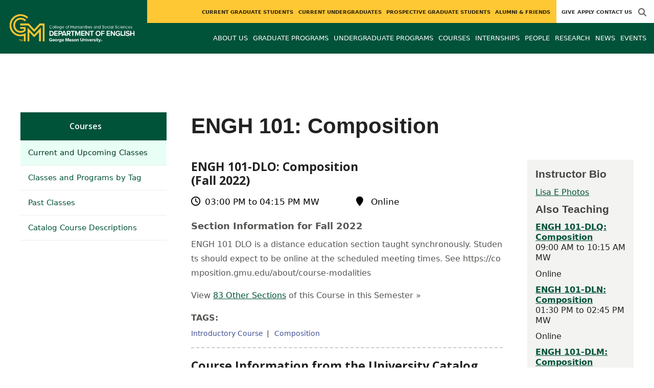

--- FILE ---
content_type: text/html; charset=utf-8
request_url: https://english.gmu.edu/courses/engh101/course_sections/76080
body_size: 9568
content:
<!DOCTYPE HTML>
<html lang="en">
<head>

  <!--[if lt IE 10]>
  <script src="/assets/html5shiv-printshiv-1d0fe84e9c400d25226fbb100dfc491729804bad9d227815791397a772a6ccdc.js" asynch="true"></script>
  <![endif]-->
  <meta charset="utf-8" />
  <meta http-equiv="X-UA-Compatible" content="IE=edge">
  <!-- <meta http-equiv="X-UA-Compatible" content="IE=edge,chrome=1"> -->
  <meta name="viewport" content="width=device-width,initial-scale=1" />
  


  <link rel="apple-touch-icon" sizes="180x180" href="/apple-touch-icon.png">
  <link rel="icon" type="image/png" sizes="32x32" href="/favicon-32x32.png">
  <link rel="icon" type="image/png" sizes="16x16" href="/favicon-16x16.png">
  <meta name="msapplication-TileColor" content="#da532c">
  <meta name="theme-color" content="#ffffff">


  <!-- *** WEB FONTS *** -->
  <!--[if IE]>
  <link rel='preload' href='https://fonts.googleapis.com/css?family=Istok+Web' rel='stylesheet' as='font'>
  <link rel='preload' href='https://fonts.googleapis.com/css?family=Istok+Web:400italic' rel='stylesheet' as='font'>
  <link rel='preload' href='https://fonts.googleapis.com/css?family=Istok+Web:700' rel='stylesheet' as='font'>
  <link rel='preload' href='https://fonts.googleapis.com/css?family=Istok+Web:700italic' rel='stylesheet' as='font'>
  <![endif]-->

  <link rel="stylesheet" href="/assets/mason2024/application-5f815ddbcc0716290499bb761fe6f7fe8efa809306339fb85d5695ce74b0b19d.css" media="all" />
  <script type="importmap" data-turbo-track="reload">{
  "imports": {
    "application": "/assets/application-4b34addc893d2010defe97321368b6659ffb56145f2829c2b2c4cb0f5eaca21b.js",
    "@hotwired/turbo-rails": "/assets/turbo.min-41b4e28a9fe07bbbf2274d0ba9af26a87ff21f4fdb54a7978df9a6320decb39a.js",
    "@hotwired/stimulus": "/assets/stimulus.min-db071f6abc13bd6dcc6bb5e9ef6cb5b8ac23c9428c059f7e8d602325937dde40.js",
    "@hotwired/stimulus-loading": "/assets/stimulus-loading-9baa52ea3b2eb0f7e14ff9ae46eab356ff4331366fa1dbfe77cc1993bffd48e6.js",
    "bootstrap": "/assets/bootstrap.min-4a21b50fd84e03268f98bedab3c4e191c11e768f52d5eef40e5f824a6564bb19.js",
    "@popperjs/core": "/assets/popper-ad8a553b382f4f6b0a772106f9f399ebcf6cab360d1d8349ee26deeb79b88345.js",
    "admin_application": "/assets/admin_application-aef29384a4a8382c45f792034305dfea7e80546eb0e250a4390bd634185e7b90.js",
    "front_application": "/assets/front_application-0a3ee4b5236c03ebcc2385e290e93e87e17fd1cf486bcb6677b07b9297365fd4.js",
    "clipboard": "/assets/clipboard-12b5490ae96a15145495b9f677e20b8ad098476b49ac1a63582266879a0156e7.js",
    "controllers/application": "/assets/controllers/application-48e8b4d3dfcce7f7f8225f64dfd4717ff1874643325602d9eed09ad17b95cb76.js",
    "controllers/hello_controller": "/assets/controllers/hello_controller-5e545fa92cdc41ea2e6870cfbea018726fae4680ea0a8820832957dbdd46d65f.js",
    "controllers": "/assets/controllers/index-d3bed66b3a37b8fb69ca3314e202b85db13e3b837c8fb5657366f5aadec7c851.js",
    "controllers/search_form_controller": "/assets/controllers/search_form_controller-c1693f6957fe2a29d80628f0d4922eaa4a3043fda6921dc07ca2c1cbd8f0c87a.js",
    "controllers/submit_form_controller": "/assets/controllers/submit_form_controller-c7019c38316d3552c4c3f945bc52decc0b23d701d273cc673dc0c7b7945fe64d.js",
    "controllers/tinymce_controller": "/assets/controllers/tinymce_controller-aaad6dd41a32ba286cfeceb59ca8633f55f4cf7e72d3b43716c80405b33de93b.js"
  }
}</script>
<link rel="modulepreload" href="/assets/application-4b34addc893d2010defe97321368b6659ffb56145f2829c2b2c4cb0f5eaca21b.js">
<link rel="modulepreload" href="/assets/turbo.min-41b4e28a9fe07bbbf2274d0ba9af26a87ff21f4fdb54a7978df9a6320decb39a.js">
<link rel="modulepreload" href="/assets/stimulus.min-db071f6abc13bd6dcc6bb5e9ef6cb5b8ac23c9428c059f7e8d602325937dde40.js">
<link rel="modulepreload" href="/assets/stimulus-loading-9baa52ea3b2eb0f7e14ff9ae46eab356ff4331366fa1dbfe77cc1993bffd48e6.js">
<link rel="modulepreload" href="/assets/bootstrap.min-4a21b50fd84e03268f98bedab3c4e191c11e768f52d5eef40e5f824a6564bb19.js">
<link rel="modulepreload" href="/assets/popper-ad8a553b382f4f6b0a772106f9f399ebcf6cab360d1d8349ee26deeb79b88345.js">
<script src="/assets/es-module-shims.min-f39ec8b2348eca992283040893961fcedcce46c585c1c0071b7ee0f32dd56922.js" async="async" data-turbo-track="reload"></script>
<script type="module">import "application"</script>
  <script type="module">import "front_application"</script>

  <link rel="stylesheet" href="https://cdnjs.cloudflare.com/ajax/libs/OwlCarousel2/2.3.4/assets/owl.carousel.css" integrity="sha512-UTNP5BXLIptsaj5WdKFrkFov94lDx+eBvbKyoe1YAfjeRPC+gT5kyZ10kOHCfNZqEui1sxmqvodNUx3KbuYI/A==" crossorigin="anonymous" referrerpolicy="no-referrer" />

  <script defer src="https://cdnjs.cloudflare.com/ajax/libs/OwlCarousel2/2.3.4/owl.carousel.min.js" integrity="sha512-bPs7Ae6pVvhOSiIcyUClR7/q2OAsRiovw4vAkX+zJbw3ShAeeqezq50RIIcIURq7Oa20rW2n2q+fyXBNcU9lrw==" crossorigin="anonymous" referrerpolicy="no-referrer"></script>

    <!--Make sure this links to analytics-->
        <!-- Google Tag Manager GA4 -->
        <script>(function(w,d,s,l,i){w[l]=w[l]||[];w[l].push({'gtm.start':
                  new Date().getTime(),event:'gtm.js'});var f=d.getElementsByTagName(s)[0],
          j=d.createElement(s),dl=l!='dataLayer'?'&l='+l:'';j.async=true;j.src=
          'https://www.googletagmanager.com/gtm.js?id='+i+dl;f.parentNode.insertBefore(j,f);
        })(window,document,'script','dataLayer','GTM-NH7S278');</script>
        <!-- End Google Tag Manager -->

  <title>English | ENGH 101: Composition</title>
  <meta name="description" content="ENGH 101 - DLO: Composition (Fall 2022)" />  <link href="http://english.gmu.edu/courses/engh101/course_sections/76080" rel="canonical" />
  <link rel="alternate" type="application/atom+xml" title="ATOM" href="/feed" />
  <meta property="fb:app_id" content="308196929201214" />
<meta property="fb:admins" content="545039898" />

<meta property="og:site_name" content="English" />
<meta property="og:url" content="https://english.gmu.edu/courses/engh101/course_sections/76080" />
<meta property="og:type" content="article" />

<meta property="og:image" content="https://chss.gmu.edu/assets/plaza-statue-512x512-7ea5e31007262e764dec0cb5e6d9a1f04a165ad05aed2b33bd7db4e8ecacd807.png" />
<meta property="og:description" content="ENGH 101 - DLO: Composition (Fall 2022)" />


  <meta name="apple-mobile-web-app-capable" content="yes">
</head>

<body id="english">
        <!-- Google Tag Manager GA4 (noscript) -->
      <noscript><iframe src="https://www.googletagmanager.com/ns.html?id=GTM-NH7S278"
                        height="0" width="0" style="display:none;visibility:hidden"></iframe></noscript>
      <!-- End Google Tag Manager (noscript) -->

  <div id="cookies-eu-banner" style="display: none;">
  <div id="cookies-eu-text">We use cookies and similar technologies to improve your website experience and help us understand how you use our website. By continuing to use this website, you consent to the usage of cookies. Learn more about our <a href="https://www.gmu.edu/about-mason/internet-privacy" target="_blank" title="George Mason University Privacy Statement" class="cookies-eu-link">Privacy Statement</a> and <a href="https://www.gmu.edu/cookie-policy" target="_blank" title="George Mason University Cookie Policy" class="cookies-eu-link">Cookie Policy</a>.</div>
  <div id="cookies-eu-link-group">
    <button id="cookies-eu-accept">Agree</button>
    <button id="cookies-eu-reject">Decline Non-Essential Cookies</button>
  </div>
</div>
  

<header id="header-section">
  <nav class="home-nav">
    <div class="container-fluid">

      <div class="row style-group3">
        <div class="col-md-12 absu-nav-cont">
             <a class="navbar-brand" href="/" aria-label="Visit English homepage">
               <span class="logo-back">
                 <img alt="English Logo" class="brandlogo" src="/assets/logos/english-tagline-fc6ed0bb50df17a73522575af68943cc540c786032dc340d4dfc450c33404567.png" />
               </span>
             </a>
          <div id="myNav2" class="overlay2">
            <a class="closebtn2" onclick="closeNav2()" aria-label="close search">&times;</a>
            <div class="overlay-content2">
              <form method="get" action="/searches" role="search">
                <input class="mainsearch" type="text" placeholder="Search" name="searchFor" title="Enter search terms">
              </form>
            </div>
          </div>








        <style>
            @media (min-width: 1200px) and (max-width: 1400px) {
                .style-group3 .absu-nav-cont .navbar-brand .logo-back {
                    width: 18em;
                }
                .style-group3 .absu-nav-cont .navbar-brand .logo-back img {
                    width: 266px;
                    margin-left: 0.5em;
                    top: 17px;
                }
            }
        </style>




        <div class="mobile-comp-container">
          <span class="hbuttonout2" onclick="openNav2()" aria-controls="myNav2"><i class="fa-solid fa-magnifying-glass hbuttons2"></i></span>
          <button id="mobile-burger" class="navbar-toggler" type="button" data-bs-toggle="" data-bs-target="#navbarSupportedContent" aria-controls="navbarSupportedContent" aria-expanded="false" aria-label="Toggle navigation three">
              <i class="fa-solid fa-bars"></i>
          </button>
        </div>
        </div>
          <div class="col-md-12 navbars-tog second-nav" aria-labelledby="audience Site Navigation">
        <ul class="utility-nav-sites">
          <li class="nav-item"><a class="donate nav-link" href="http://advancement.gmu.edu/iss15">Give</a></li>
          <li class="nav-item"><a class="nav-link" href="/apply">Apply</a></li>
          
          <li class="nav-item"><a class="nav-link" href="/contact">Contact Us</a></li>
          
          
            <li class="nav-item search-item2">
              <a class="hbuttonout nav-link" onclick="openNav2()"><i class="fa-solid fa-magnifying-glass hbuttons"></i></a>
            </li>
        </ul>
    <ul class="nav-list-ul">
      <li title="Current Graduate Students" class="nav-item dropdown">
        <a class="nav-link dropdown-toggle" href="/graduate" role="button" aria-expanded="false">
          Current Graduate Students
        </a>
        </li>
      <li title="Current Undergraduates" class="nav-item dropdown">
        <a class="nav-link dropdown-toggle" href="/undergraduate" role="button" aria-expanded="false">
          Current Undergraduates
        </a>
        </li>
      <li title="Prospective Graduate Students" class="nav-item dropdown">
        <a class="nav-link dropdown-toggle" href="/prospective" role="button" aria-expanded="false">
          Prospective Graduate Students
        </a>
        </li>
      <li title="Alumni &amp; Friends" class="nav-item dropdown">
        <a class="nav-link dropdown-toggle" href="/alumni" role="button" aria-expanded="false">
          Alumni &amp; Friends
        </a>
        </li>
    </ul>
  </div>

  <ul class="mobile_second-nav" aria-labelledby="audience ">
    <li title="Current Graduate Students" class="mobile_menu_list_item">
        <a href="/graduate" class="mobile_menu_list_link">Current Graduate Students</a>
    </li>
    <li title="Current Undergraduates" class="mobile_menu_list_item">
        <a href="/undergraduate" class="mobile_menu_list_link">Current Undergraduates</a>
    </li>
    <li title="Prospective Graduate Students" class="mobile_menu_list_item">
        <a href="/prospective" class="mobile_menu_list_link">Prospective Graduate Students</a>
    </li>
    <li title="Alumni &amp; Friends" class="mobile_menu_list_item">
        <a href="/alumni" class="mobile_menu_list_link">Alumni &amp; Friends</a>
    </li>
  </ul>

      

          <div class="col-md-12 navbars-tog first-nav" aria-labelledby="main Site Navigation">
    <ul class="nav-list-ul">
      <li title="About Us" class="nav-item dropdown">
        <a class="nav-link dropdown-toggle" href="https://english.gmu.edu/about-us" role="button" aria-expanded="false">
          About Us
        </a>
          <ul class="dropdown-menu dropdown-menu-end">
                  <li>
                    <a class="dropdown-item" href="https://english.gmu.edu/about-us/illuminate-your-creativity">
                      Illuminate Your Creativity
                    </a>
                  </li>
                  <li>
                    <a class="dropdown-item" href="https://english.gmu.edu/about-us/engage-your-world">
                      Engage Your World
                    </a>
                  </li>
                  <li>
                    <a class="dropdown-item" href="https://english.gmu.edu/about-us/overview">
                      Write Your Future
                    </a>
                  </li>
                  <li>
                    <a class="dropdown-item" href="/masonoutloud">
                      Mason Out Loud
                    </a>
                  </li>
          </ul>
        </li>
      <li title="Graduate Programs" class="nav-item dropdown">
        <a class="nav-link dropdown-toggle" href="https://english.gmu.edu/graduate-programs" role="button" aria-expanded="false">
          Graduate Programs
        </a>
          <ul class="dropdown-menu dropdown-menu-end">
                  <li>
                    <a class="dropdown-item" href="/programs/la-phd-ling">
                      PhD in Linguistics
                    </a>
                  </li>
                  <li>
                    <a class="dropdown-item" href="/programs/la-phd-wrtr">
                      PhD in Writing and Rhetoric
                    </a>
                  </li>
                  <li>
                    <a class="dropdown-item" href="/programs/la-mfa-cw">
                      MFA in Creative Writing
                    </a>
                  </li>
                  <li>
                    <a class="dropdown-item" href="/programs/la-ma-engl">
                      MA in English
                    </a>
                  </li>
                  <li>
                    <a class="dropdown-item" href="https://folklore.gmu.edu/programs/LA-MA-ACEL-ENGL-FLKS">
                      Accelerated MA in English (Concentration in Folklore Studies)
                    </a>
                  </li>
                  <li>
                    <a class="dropdown-item" href="/programs/la-ma-acel-engl">
                      Accelerated MA in English (Concentration in Linguistics)
                    </a>
                  </li>
                  <li>
                    <a class="dropdown-item" href="https://english.gmu.edu/graduate-programs#certificate">
                      Certificates
                    </a>
                  </li>
          </ul>
        </li>
      <li title="Undergraduate Programs" class="nav-item dropdown">
        <a class="nav-link dropdown-toggle" href="https://english.gmu.edu/undergraduate-programs" role="button" aria-expanded="false">
          Undergraduate Programs
        </a>
          <ul class="dropdown-menu dropdown-menu-end">
                  <li>
                    <a class="dropdown-item" href="/programs/la-ba-engl">
                      BA in English
                    </a>
                  </li>
                  <li>
                    <a class="dropdown-item" href="http://creativewriting.gmu.edu/programs/la-bfa-cw">
                      BFA in Creative Writing
                    </a>
                  </li>
                  <li>
                    <a class="dropdown-item" href="https://english.gmu.edu/undergraduate-programs#minor">
                      Minors
                    </a>
                  </li>
                  <li>
                    <a class="dropdown-item" href="http://composition.gmu.edu">
                      Composition Program
                    </a>
                  </li>
          </ul>
        </li>
      <li title="Courses" class="nav-item dropdown">
        <a class="nav-link dropdown-toggle" href="https://english.gmu.edu/course_sections" role="button" aria-expanded="false">
          Courses
        </a>
          <ul class="dropdown-menu dropdown-menu-end">
                  <li>
                    <a class="dropdown-item" href="/course_sections?code=ENGH">
                      English
                    </a>
                  </li>
                  <li>
                    <a class="dropdown-item" href="https://english.gmu.edu/course_sections?term=202170&amp;code=FOLK&amp;term=202170">
                      Folklore
                    </a>
                  </li>
                  <li>
                    <a class="dropdown-item" href="/course_sections?code=LING">
                      Linguistics
                    </a>
                  </li>
          </ul>
        </li>
      <li title="Internships" class="nav-item dropdown">
        <a class="nav-link dropdown-toggle" href="https://english.gmu.edu/internships" role="button" aria-expanded="false">
          Internships
        </a>
          <ul class="dropdown-menu dropdown-menu-end">
                  <li>
                    <a class="dropdown-item" href="https://english.gmu.edu/internships/for-students-seeking-internships">
                      For Students Seeking Internships
                    </a>
                  </li>
                  <li>
                    <a class="dropdown-item" href="https://english.gmu.edu/internships/about-engh-459-504">
                      About ENGH 459/504
                    </a>
                  </li>
                  <li>
                    <a class="dropdown-item" href="https://english.gmu.edu/internships/for-faculty">
                      For Faculty
                    </a>
                  </li>
          </ul>
        </li>
      <li title="People" class="nav-item dropdown">
        <a class="nav-link dropdown-toggle" href="/people" role="button" aria-expanded="false">
          People
        </a>
        </li>
      <li title="Research" class="nav-item dropdown">
        <a class="nav-link dropdown-toggle" href="https://english.gmu.edu/research" role="button" aria-expanded="false">
          Research
        </a>
        </li>
      <li title="News" class="nav-item dropdown">
        <a class="nav-link dropdown-toggle" href="https://english.gmu.edu/articles" role="button" aria-expanded="false">
          News
        </a>
          <ul class="dropdown-menu dropdown-menu-end">
              <li><a class="dropdown-item" aria-label="Accolades Article Listing" href="/articles/category/accolades">Accolades</a></li>
              <li><a class="dropdown-item" aria-label="Alumni News Article Listing" href="/articles/category/alumni-news">Alumni News</a></li>
              <li><a class="dropdown-item" aria-label="Faculty Afoot Article Listing" href="/articles/category/faculty-afoot">Faculty Afoot</a></li>
              <li><a class="dropdown-item" aria-label="Headlines Article Listing" href="/articles/category/headlines">Headlines</a></li>
              <li><a class="dropdown-item" aria-label="In The Media Article Listing" href="/articles/category/in-the-media">In The Media</a></li>
              <li><a class="dropdown-item" aria-label="Publications Article Listing" href="/articles/category/publications">Publications</a></li>
          </ul>
        </li>
      <li title="Events" class="nav-item dropdown">
        <a class="nav-link dropdown-toggle" href="https://english.gmu.edu/events" role="button" aria-expanded="false">
          Events
        </a>
          <ul class="dropdown-menu dropdown-menu-end">
            <li>
              <a class="dropdown-item" href="/events">All Upcoming</a>
            </li>
              <li><a class="dropdown-item" href="/events/past">Past Events</a></li>
              <li><a class="dropdown-item" href="/events/chss"><span>Events on Other Sites</span></a></li>
          </ul>
        </li>
    </ul>
  </div>

  <ul class="mobile_first-nav" aria-labelledby="main ">
    <li title="About Us" class="mobile_menu_list_item">
        <div class="link_and_icon_cont">
          <a href="https://english.gmu.edu/about-us" class="mobile_menu_list_link" style="display:block">About Us</a>
          <i class="fa-solid fa-plus rotate"></i>
        </div>
        <ul class="mobile_submenu_list_cont">
              <li class="mobile_submenu_list_item">
                <a href="https://english.gmu.edu/about-us/illuminate-your-creativity" class="mobile_submenu_list_link">Illuminate Your Creativity</a>
              </li>
              <li class="mobile_submenu_list_item">
                <a href="https://english.gmu.edu/about-us/engage-your-world" class="mobile_submenu_list_link">Engage Your World</a>
              </li>
              <li class="mobile_submenu_list_item">
                <a href="https://english.gmu.edu/about-us/overview" class="mobile_submenu_list_link">Write Your Future</a>
              </li>
              <li class="mobile_submenu_list_item">
                <a href="/masonoutloud" class="mobile_submenu_list_link">Mason Out Loud</a>
              </li>
        </ul>
    </li>
    <li title="Graduate Programs" class="mobile_menu_list_item">
        <div class="link_and_icon_cont">
          <a href="https://english.gmu.edu/graduate-programs" class="mobile_menu_list_link" style="display:block">Graduate Programs</a>
          <i class="fa-solid fa-plus rotate"></i>
        </div>
        <ul class="mobile_submenu_list_cont">
              <li class="mobile_submenu_list_item">
                <a href="/programs/la-phd-ling" class="mobile_submenu_list_link">PhD in Linguistics</a>
              </li>
              <li class="mobile_submenu_list_item">
                <a href="/programs/la-phd-wrtr" class="mobile_submenu_list_link">PhD in Writing and Rhetoric</a>
              </li>
              <li class="mobile_submenu_list_item">
                <a href="/programs/la-mfa-cw" class="mobile_submenu_list_link">MFA in Creative Writing</a>
              </li>
              <li class="mobile_submenu_list_item">
                <a href="/programs/la-ma-engl" class="mobile_submenu_list_link">MA in English</a>
              </li>
              <li class="mobile_submenu_list_item">
                <a href="https://folklore.gmu.edu/programs/LA-MA-ACEL-ENGL-FLKS" class="mobile_submenu_list_link">Accelerated MA in English (Concentration in Folklore Studies)</a>
              </li>
              <li class="mobile_submenu_list_item">
                <a href="/programs/la-ma-acel-engl" class="mobile_submenu_list_link">Accelerated MA in English (Concentration in Linguistics)</a>
              </li>
              <li class="mobile_submenu_list_item">
                <a href="https://english.gmu.edu/graduate-programs#certificate" class="mobile_submenu_list_link">Certificates</a>
              </li>
        </ul>
    </li>
    <li title="Undergraduate Programs" class="mobile_menu_list_item">
        <div class="link_and_icon_cont">
          <a href="https://english.gmu.edu/undergraduate-programs" class="mobile_menu_list_link" style="display:block">Undergraduate Programs</a>
          <i class="fa-solid fa-plus rotate"></i>
        </div>
        <ul class="mobile_submenu_list_cont">
              <li class="mobile_submenu_list_item">
                <a href="/programs/la-ba-engl" class="mobile_submenu_list_link">BA in English</a>
              </li>
              <li class="mobile_submenu_list_item">
                <a href="http://creativewriting.gmu.edu/programs/la-bfa-cw" class="mobile_submenu_list_link">BFA in Creative Writing</a>
              </li>
              <li class="mobile_submenu_list_item">
                <a href="https://english.gmu.edu/undergraduate-programs#minor" class="mobile_submenu_list_link">Minors</a>
              </li>
              <li class="mobile_submenu_list_item">
                <a href="http://composition.gmu.edu" class="mobile_submenu_list_link">Composition Program</a>
              </li>
        </ul>
    </li>
    <li title="Courses" class="mobile_menu_list_item">
        <div class="link_and_icon_cont">
          <a href="https://english.gmu.edu/course_sections" class="mobile_menu_list_link" style="display:block">Courses</a>
          <i class="fa-solid fa-plus rotate"></i>
        </div>
        <ul class="mobile_submenu_list_cont">
              <li class="mobile_submenu_list_item">
                <a href="/course_sections?code=ENGH" class="mobile_submenu_list_link">English</a>
              </li>
              <li class="mobile_submenu_list_item">
                <a href="https://english.gmu.edu/course_sections?term=202170&amp;code=FOLK&amp;term=202170" class="mobile_submenu_list_link">Folklore</a>
              </li>
              <li class="mobile_submenu_list_item">
                <a href="/course_sections?code=LING" class="mobile_submenu_list_link">Linguistics</a>
              </li>
        </ul>
    </li>
    <li title="Internships" class="mobile_menu_list_item">
        <div class="link_and_icon_cont">
          <a href="https://english.gmu.edu/internships" class="mobile_menu_list_link" style="display:block">Internships</a>
          <i class="fa-solid fa-plus rotate"></i>
        </div>
        <ul class="mobile_submenu_list_cont">
              <li class="mobile_submenu_list_item">
                <a href="https://english.gmu.edu/internships/for-students-seeking-internships" class="mobile_submenu_list_link">For Students Seeking Internships</a>
              </li>
              <li class="mobile_submenu_list_item">
                <a href="https://english.gmu.edu/internships/about-engh-459-504" class="mobile_submenu_list_link">About ENGH 459/504</a>
              </li>
              <li class="mobile_submenu_list_item">
                <a href="https://english.gmu.edu/internships/for-faculty" class="mobile_submenu_list_link">For Faculty</a>
              </li>
        </ul>
    </li>
    <li title="People" class="mobile_menu_list_item">
        <a href="/people" class="mobile_menu_list_link">People</a>
    </li>
    <li title="Research" class="mobile_menu_list_item">
        <a href="https://english.gmu.edu/research" class="mobile_menu_list_link">Research</a>
    </li>
    <li title="News" class="mobile_menu_list_item">
        <a href="https://english.gmu.edu/articles" class="mobile_menu_list_link">News</a>
    </li>
    <li title="Events" class="mobile_menu_list_item">
        <a href="https://english.gmu.edu/events" class="mobile_menu_list_link">Events</a>
    </li>
  </ul>

      

        <div class="col-md-12 navbars-tog third-nav">


        </div>
      </div>
    </div>
  </nav>
</header>
  <div id="mySidenav" class="sidenav">
    <button class="close-btn closebtn" id="closeBtn">&times;</button>
    <div class="mobile_menu_list">
        <div class="col-md-12 navbars-tog first-nav" aria-labelledby="main Site Navigation">
    <ul class="nav-list-ul">
      <li title="About Us" class="nav-item dropdown">
        <a class="nav-link dropdown-toggle" href="https://english.gmu.edu/about-us" role="button" aria-expanded="false">
          About Us
        </a>
          <ul class="dropdown-menu dropdown-menu-end">
                  <li>
                    <a class="dropdown-item" href="https://english.gmu.edu/about-us/illuminate-your-creativity">
                      Illuminate Your Creativity
                    </a>
                  </li>
                  <li>
                    <a class="dropdown-item" href="https://english.gmu.edu/about-us/engage-your-world">
                      Engage Your World
                    </a>
                  </li>
                  <li>
                    <a class="dropdown-item" href="https://english.gmu.edu/about-us/overview">
                      Write Your Future
                    </a>
                  </li>
                  <li>
                    <a class="dropdown-item" href="/masonoutloud">
                      Mason Out Loud
                    </a>
                  </li>
          </ul>
        </li>
      <li title="Graduate Programs" class="nav-item dropdown">
        <a class="nav-link dropdown-toggle" href="https://english.gmu.edu/graduate-programs" role="button" aria-expanded="false">
          Graduate Programs
        </a>
          <ul class="dropdown-menu dropdown-menu-end">
                  <li>
                    <a class="dropdown-item" href="/programs/la-phd-ling">
                      PhD in Linguistics
                    </a>
                  </li>
                  <li>
                    <a class="dropdown-item" href="/programs/la-phd-wrtr">
                      PhD in Writing and Rhetoric
                    </a>
                  </li>
                  <li>
                    <a class="dropdown-item" href="/programs/la-mfa-cw">
                      MFA in Creative Writing
                    </a>
                  </li>
                  <li>
                    <a class="dropdown-item" href="/programs/la-ma-engl">
                      MA in English
                    </a>
                  </li>
                  <li>
                    <a class="dropdown-item" href="https://folklore.gmu.edu/programs/LA-MA-ACEL-ENGL-FLKS">
                      Accelerated MA in English (Concentration in Folklore Studies)
                    </a>
                  </li>
                  <li>
                    <a class="dropdown-item" href="/programs/la-ma-acel-engl">
                      Accelerated MA in English (Concentration in Linguistics)
                    </a>
                  </li>
                  <li>
                    <a class="dropdown-item" href="https://english.gmu.edu/graduate-programs#certificate">
                      Certificates
                    </a>
                  </li>
          </ul>
        </li>
      <li title="Undergraduate Programs" class="nav-item dropdown">
        <a class="nav-link dropdown-toggle" href="https://english.gmu.edu/undergraduate-programs" role="button" aria-expanded="false">
          Undergraduate Programs
        </a>
          <ul class="dropdown-menu dropdown-menu-end">
                  <li>
                    <a class="dropdown-item" href="/programs/la-ba-engl">
                      BA in English
                    </a>
                  </li>
                  <li>
                    <a class="dropdown-item" href="http://creativewriting.gmu.edu/programs/la-bfa-cw">
                      BFA in Creative Writing
                    </a>
                  </li>
                  <li>
                    <a class="dropdown-item" href="https://english.gmu.edu/undergraduate-programs#minor">
                      Minors
                    </a>
                  </li>
                  <li>
                    <a class="dropdown-item" href="http://composition.gmu.edu">
                      Composition Program
                    </a>
                  </li>
          </ul>
        </li>
      <li title="Courses" class="nav-item dropdown">
        <a class="nav-link dropdown-toggle" href="https://english.gmu.edu/course_sections" role="button" aria-expanded="false">
          Courses
        </a>
          <ul class="dropdown-menu dropdown-menu-end">
                  <li>
                    <a class="dropdown-item" href="/course_sections?code=ENGH">
                      English
                    </a>
                  </li>
                  <li>
                    <a class="dropdown-item" href="https://english.gmu.edu/course_sections?term=202170&amp;code=FOLK&amp;term=202170">
                      Folklore
                    </a>
                  </li>
                  <li>
                    <a class="dropdown-item" href="/course_sections?code=LING">
                      Linguistics
                    </a>
                  </li>
          </ul>
        </li>
      <li title="Internships" class="nav-item dropdown">
        <a class="nav-link dropdown-toggle" href="https://english.gmu.edu/internships" role="button" aria-expanded="false">
          Internships
        </a>
          <ul class="dropdown-menu dropdown-menu-end">
                  <li>
                    <a class="dropdown-item" href="https://english.gmu.edu/internships/for-students-seeking-internships">
                      For Students Seeking Internships
                    </a>
                  </li>
                  <li>
                    <a class="dropdown-item" href="https://english.gmu.edu/internships/about-engh-459-504">
                      About ENGH 459/504
                    </a>
                  </li>
                  <li>
                    <a class="dropdown-item" href="https://english.gmu.edu/internships/for-faculty">
                      For Faculty
                    </a>
                  </li>
          </ul>
        </li>
      <li title="People" class="nav-item dropdown">
        <a class="nav-link dropdown-toggle" href="/people" role="button" aria-expanded="false">
          People
        </a>
        </li>
      <li title="Research" class="nav-item dropdown">
        <a class="nav-link dropdown-toggle" href="https://english.gmu.edu/research" role="button" aria-expanded="false">
          Research
        </a>
        </li>
      <li title="News" class="nav-item dropdown">
        <a class="nav-link dropdown-toggle" href="https://english.gmu.edu/articles" role="button" aria-expanded="false">
          News
        </a>
          <ul class="dropdown-menu dropdown-menu-end">
              <li><a class="dropdown-item" aria-label="Accolades Article Listing" href="/articles/category/accolades">Accolades</a></li>
              <li><a class="dropdown-item" aria-label="Alumni News Article Listing" href="/articles/category/alumni-news">Alumni News</a></li>
              <li><a class="dropdown-item" aria-label="Faculty Afoot Article Listing" href="/articles/category/faculty-afoot">Faculty Afoot</a></li>
              <li><a class="dropdown-item" aria-label="Headlines Article Listing" href="/articles/category/headlines">Headlines</a></li>
              <li><a class="dropdown-item" aria-label="In The Media Article Listing" href="/articles/category/in-the-media">In The Media</a></li>
              <li><a class="dropdown-item" aria-label="Publications Article Listing" href="/articles/category/publications">Publications</a></li>
          </ul>
        </li>
      <li title="Events" class="nav-item dropdown">
        <a class="nav-link dropdown-toggle" href="https://english.gmu.edu/events" role="button" aria-expanded="false">
          Events
        </a>
          <ul class="dropdown-menu dropdown-menu-end">
            <li>
              <a class="dropdown-item" href="/events">All Upcoming</a>
            </li>
              <li><a class="dropdown-item" href="/events/past">Past Events</a></li>
              <li><a class="dropdown-item" href="/events/chss"><span>Events on Other Sites</span></a></li>
          </ul>
        </li>
    </ul>
  </div>

  <ul class="mobile_first-nav" aria-labelledby="main ">
    <li title="About Us" class="mobile_menu_list_item">
        <div class="link_and_icon_cont">
          <a href="https://english.gmu.edu/about-us" class="mobile_menu_list_link" style="display:block">About Us</a>
          <i class="fa-solid fa-plus rotate"></i>
        </div>
        <ul class="mobile_submenu_list_cont">
              <li class="mobile_submenu_list_item">
                <a href="https://english.gmu.edu/about-us/illuminate-your-creativity" class="mobile_submenu_list_link">Illuminate Your Creativity</a>
              </li>
              <li class="mobile_submenu_list_item">
                <a href="https://english.gmu.edu/about-us/engage-your-world" class="mobile_submenu_list_link">Engage Your World</a>
              </li>
              <li class="mobile_submenu_list_item">
                <a href="https://english.gmu.edu/about-us/overview" class="mobile_submenu_list_link">Write Your Future</a>
              </li>
              <li class="mobile_submenu_list_item">
                <a href="/masonoutloud" class="mobile_submenu_list_link">Mason Out Loud</a>
              </li>
        </ul>
    </li>
    <li title="Graduate Programs" class="mobile_menu_list_item">
        <div class="link_and_icon_cont">
          <a href="https://english.gmu.edu/graduate-programs" class="mobile_menu_list_link" style="display:block">Graduate Programs</a>
          <i class="fa-solid fa-plus rotate"></i>
        </div>
        <ul class="mobile_submenu_list_cont">
              <li class="mobile_submenu_list_item">
                <a href="/programs/la-phd-ling" class="mobile_submenu_list_link">PhD in Linguistics</a>
              </li>
              <li class="mobile_submenu_list_item">
                <a href="/programs/la-phd-wrtr" class="mobile_submenu_list_link">PhD in Writing and Rhetoric</a>
              </li>
              <li class="mobile_submenu_list_item">
                <a href="/programs/la-mfa-cw" class="mobile_submenu_list_link">MFA in Creative Writing</a>
              </li>
              <li class="mobile_submenu_list_item">
                <a href="/programs/la-ma-engl" class="mobile_submenu_list_link">MA in English</a>
              </li>
              <li class="mobile_submenu_list_item">
                <a href="https://folklore.gmu.edu/programs/LA-MA-ACEL-ENGL-FLKS" class="mobile_submenu_list_link">Accelerated MA in English (Concentration in Folklore Studies)</a>
              </li>
              <li class="mobile_submenu_list_item">
                <a href="/programs/la-ma-acel-engl" class="mobile_submenu_list_link">Accelerated MA in English (Concentration in Linguistics)</a>
              </li>
              <li class="mobile_submenu_list_item">
                <a href="https://english.gmu.edu/graduate-programs#certificate" class="mobile_submenu_list_link">Certificates</a>
              </li>
        </ul>
    </li>
    <li title="Undergraduate Programs" class="mobile_menu_list_item">
        <div class="link_and_icon_cont">
          <a href="https://english.gmu.edu/undergraduate-programs" class="mobile_menu_list_link" style="display:block">Undergraduate Programs</a>
          <i class="fa-solid fa-plus rotate"></i>
        </div>
        <ul class="mobile_submenu_list_cont">
              <li class="mobile_submenu_list_item">
                <a href="/programs/la-ba-engl" class="mobile_submenu_list_link">BA in English</a>
              </li>
              <li class="mobile_submenu_list_item">
                <a href="http://creativewriting.gmu.edu/programs/la-bfa-cw" class="mobile_submenu_list_link">BFA in Creative Writing</a>
              </li>
              <li class="mobile_submenu_list_item">
                <a href="https://english.gmu.edu/undergraduate-programs#minor" class="mobile_submenu_list_link">Minors</a>
              </li>
              <li class="mobile_submenu_list_item">
                <a href="http://composition.gmu.edu" class="mobile_submenu_list_link">Composition Program</a>
              </li>
        </ul>
    </li>
    <li title="Courses" class="mobile_menu_list_item">
        <div class="link_and_icon_cont">
          <a href="https://english.gmu.edu/course_sections" class="mobile_menu_list_link" style="display:block">Courses</a>
          <i class="fa-solid fa-plus rotate"></i>
        </div>
        <ul class="mobile_submenu_list_cont">
              <li class="mobile_submenu_list_item">
                <a href="/course_sections?code=ENGH" class="mobile_submenu_list_link">English</a>
              </li>
              <li class="mobile_submenu_list_item">
                <a href="https://english.gmu.edu/course_sections?term=202170&amp;code=FOLK&amp;term=202170" class="mobile_submenu_list_link">Folklore</a>
              </li>
              <li class="mobile_submenu_list_item">
                <a href="/course_sections?code=LING" class="mobile_submenu_list_link">Linguistics</a>
              </li>
        </ul>
    </li>
    <li title="Internships" class="mobile_menu_list_item">
        <div class="link_and_icon_cont">
          <a href="https://english.gmu.edu/internships" class="mobile_menu_list_link" style="display:block">Internships</a>
          <i class="fa-solid fa-plus rotate"></i>
        </div>
        <ul class="mobile_submenu_list_cont">
              <li class="mobile_submenu_list_item">
                <a href="https://english.gmu.edu/internships/for-students-seeking-internships" class="mobile_submenu_list_link">For Students Seeking Internships</a>
              </li>
              <li class="mobile_submenu_list_item">
                <a href="https://english.gmu.edu/internships/about-engh-459-504" class="mobile_submenu_list_link">About ENGH 459/504</a>
              </li>
              <li class="mobile_submenu_list_item">
                <a href="https://english.gmu.edu/internships/for-faculty" class="mobile_submenu_list_link">For Faculty</a>
              </li>
        </ul>
    </li>
    <li title="People" class="mobile_menu_list_item">
        <a href="/people" class="mobile_menu_list_link">People</a>
    </li>
    <li title="Research" class="mobile_menu_list_item">
        <a href="https://english.gmu.edu/research" class="mobile_menu_list_link">Research</a>
    </li>
    <li title="News" class="mobile_menu_list_item">
        <a href="https://english.gmu.edu/articles" class="mobile_menu_list_link">News</a>
    </li>
    <li title="Events" class="mobile_menu_list_item">
        <a href="https://english.gmu.edu/events" class="mobile_menu_list_link">Events</a>
    </li>
  </ul>

      

        <div class="col-md-12 navbars-tog second-nav" aria-labelledby="audience Site Navigation">
        <ul class="utility-nav-sites">
          <li class="nav-item"><a class="donate nav-link" href="http://advancement.gmu.edu/iss15">Give</a></li>
          <li class="nav-item"><a class="nav-link" href="/apply">Apply</a></li>
          
          <li class="nav-item"><a class="nav-link" href="/contact">Contact Us</a></li>
          
          
            <li class="nav-item search-item2">
              <a class="hbuttonout nav-link" onclick="openNav2()"><i class="fa-solid fa-magnifying-glass hbuttons"></i></a>
            </li>
        </ul>
    <ul class="nav-list-ul">
      <li title="Current Graduate Students" class="nav-item dropdown">
        <a class="nav-link dropdown-toggle" href="/graduate" role="button" aria-expanded="false">
          Current Graduate Students
        </a>
        </li>
      <li title="Current Undergraduates" class="nav-item dropdown">
        <a class="nav-link dropdown-toggle" href="/undergraduate" role="button" aria-expanded="false">
          Current Undergraduates
        </a>
        </li>
      <li title="Prospective Graduate Students" class="nav-item dropdown">
        <a class="nav-link dropdown-toggle" href="/prospective" role="button" aria-expanded="false">
          Prospective Graduate Students
        </a>
        </li>
      <li title="Alumni &amp; Friends" class="nav-item dropdown">
        <a class="nav-link dropdown-toggle" href="/alumni" role="button" aria-expanded="false">
          Alumni &amp; Friends
        </a>
        </li>
    </ul>
  </div>

  <ul class="mobile_second-nav" aria-labelledby="audience ">
    <li title="Current Graduate Students" class="mobile_menu_list_item">
        <a href="/graduate" class="mobile_menu_list_link">Current Graduate Students</a>
    </li>
    <li title="Current Undergraduates" class="mobile_menu_list_item">
        <a href="/undergraduate" class="mobile_menu_list_link">Current Undergraduates</a>
    </li>
    <li title="Prospective Graduate Students" class="mobile_menu_list_item">
        <a href="/prospective" class="mobile_menu_list_link">Prospective Graduate Students</a>
    </li>
    <li title="Alumni &amp; Friends" class="mobile_menu_list_item">
        <a href="/alumni" class="mobile_menu_list_link">Alumni &amp; Friends</a>
    </li>
  </ul>

      

      <ul class="mobile_menu_list_utility">
        <li class="nav-item"><a class="donate nav-link" href="http://advancement.gmu.edu/iss15">Give</a></li>
        <li class="nav-item"><a class="nav-link" href="/apply">Apply</a></li>
        
        <li class="nav-item"><a class="nav-link" href="/contact">Contact Us</a></li>
        
      </ul>
    </div>
  </div>

      <div class="main-container" id="top-container">
        <div class="wrapper clearfix" role="main">
           
          
<section id="mainContent">
	<nav id="section-nav">

  <div>
    <a href="/course_sections" aria-label="Currently scheduled courses" class="tab">Courses</a>

    <button class="btn sidenav_button" type="button" data-bs-toggle="collapse" data-bs-target="#sidenav" aria-expanded="false" aria-controls="sidenav" aria-label="toggle-sidenav">
      <i class="fa-solid fa-chevron-down rotate2"></i>
    </button>
  </div>

  <div class="collapse" id="collapse_sidenav">
    <ul id="article-type" class="adaptive-nav">
      <li class="tab active">
        <a class="sidebar_link" href="/course_sections"><span>Current and Upcoming Classes</span></a>
      </li>

        <li class="tab ">
          <a class="sidebar_link" href="/tags"><span>Classes and Programs by Tag</span></a>
        </li>

      <li class="tab">
        <a class="sidebar_link" href="/course_sections"><span>Past Classes</span></a>
      </li>

          <li class="tab">
      <a class="sidebar_link" href="/courses/code/ENGH"><span>Catalog Course Descriptions</span></a>            </li>
    </ul>
  </div>
</nav>


	<div class="zoneContentArea" id="containerZoneContentArea" >
		<h1>ENGH 101: Composition</h1>

		    <aside id="sidebar" class="zone2">
      <section class="zone2Bottom">


        <h2>Instructor Bio</h2>
        <p><a href="/people/lphotos">Lisa E Photos</a></p>
          <h2>Also Teaching</h2>
            <p style="margin-bottom: 0; font-weight: 600;"><a href="https://english.gmu.edu/courses/engh101/course_sections/76081">ENGH 101-DLQ: Composition</a></p>
                <p>09:00 AM to 10:15 AM MW</p>
                <p>Online</p>
            <p style="margin-bottom: 0; font-weight: 600;"><a href="https://english.gmu.edu/courses/engh101/course_sections/76079">ENGH 101-DLN: Composition</a></p>
                <p>01:30 PM to 02:45 PM MW</p>
                <p>Online</p>
            <p style="margin-bottom: 0; font-weight: 600;"><a href="https://english.gmu.edu/courses/engh101/course_sections/76078">ENGH 101-DLM: Composition</a></p>
                <p>10:30 AM to 11:45 AM MW</p>
                <p>Online</p>

      </section>
    </aside>


  <section id="full-description">
    <h3 style="margin: 0 0 0.6em;">ENGH 101-DLO: Composition<br>(Fall 2022) </h3>


        <p style="font-size: 1.05em; color: #000; display: inline-block; margin-right: 4em;">
          <i class="far fa-clock" style="padding-right: 0.5em;font-size: 1.1em;"></i>03:00 PM to 04:15 PM MW
        </p>
    <p style="font-size: 1.05em; color: #000; display: inline-block;">
      <i class="fas fa-map-marker" style="padding-right: 0.5em;font-size: 1.1em;"></i>
              Online
    </p>
    


      <p style="font-weight: bold; padding: 4px 0 3px; font-size: 1.1em; margin-bottom: 0.3em;">Section Information for Fall 2022</p>


    


      <div style="word-break: break-all;">
        <p>ENGH 101 DLO is a distance education section taught synchronously. Students should expect to be online at the scheduled meeting times. See https://composition.gmu.edu/about/course-modalities</p>      </div>
      <p>View <a href="/courses/engh101?code=ENGH&amp;term=202270">83 Other Sections</a> of this Course in this Semester &raquo;</p>


    <section id="tagged_keywords">
  <p>Tags:</p>
  <ul class="tags">
        <li>
          <a class="l" href="/searches?searchFor=introductory course">Introductory Course</a>
        </li>
        <li>
          <a class="s" href="/searches?searchFor=composition">Composition</a>
        </li>
  </ul>
</section>

    
<h3 id="courseInfoTitle">Course Information from the University Catalog </h3>
<div id="courseInfo">
    <p><em>Credits: 3</em></p>
    

<div class="courseblock">

<div class="courseblockdesc">Provides student writers with the skills and mindsets needed to effectively respond to a range of academic and public writing situations through particular attention to rhetorical flexibility and inquiry-based research. Students learn to engage in a process of discovery and consider diverse perspectives before making a judgment, taking a stance, or proposing a solution. Students learn to analyze and respond to a range of rhetorical situations (writing in various genres for different audiences and purposes); develop strategies to critically read a range of non-fiction genres; engage in in-depth inquiry and writing processes; locate, evaluate, and synthesize source material to discover and answer complex questions; and reflect on what they are learning and how they are applying new knowledge, as well as on their research and writing processes. Notes: Students must attain minimum grade of C to fulfill degree requirements. Offered by  English. Limited to three attempts. Equivalent to ENGH 100, ENGH 122, ENGH 123.</div>
<div class="courseblockextra">
<b>Mason Core:</b> <a href="https://catalog.gmu.edu/mason-core/">Mason Core, Written Communication (lower)</a>
</div>
<div class="courseblockextra">
<b>Specialized Designation:</b> Mason Impact.</div>
<div class="courseblockextra">
<strong>Schedule Type: </strong>Lecture</div>
<div class="courseblockextra">
<strong>Grading: </strong><br>This course is graded on the <a href="https://catalog.gmu.edu/policies/academic/grading/">Undergraduate Regular scale.</a>
</div>
</div>


</div>


    <div class="disclaimer">
	<p>
		The <a href="https://catalog.gmu.edu/" target="_blank">University Catalog</a> is the authoritative source for information on courses. The <a href="https://ssbstureg.gmu.edu/StudentRegistrationSsb/ssb/term/termSelection?mode=search" target="_blank">Schedule of Classes</a> is the authoritative source for information on classes scheduled for this semester.  See the <a href="https://ssbstureg.gmu.edu/StudentRegistrationSsb/ssb/term/termSelection?mode=search" target="_blank">Schedule</a> for the most up-to-date information and see <a href="https://patriotweb.gmu.edu/" target="_blank">Patriot web</a> to register for classes.
	</p>
</div>

  </section>

  <!-- added by MEL 6/10 -->
    <div id="mobile-view">
      <aside id="sidebar-aside" class="zone2">
      <section class="zone2Bottom">


        <h2>Instructor Biography</h2>
        <p>Lisa E Photos</p>
          <h2>Also Teaching</h2>
            <p style="margin-bottom: 0; font-weight: 600;"><a href="/courses/engh101/course_sections/76081">ENGH 101-DLQ: Composition</a></p>
                <p>09:00 AM to 10:15 AM MW</p>
                <p>Online</p>
            <p style="margin-bottom: 0; font-weight: 600;"><a href="/courses/engh101/course_sections/76079">ENGH 101-DLN: Composition</a></p>
                <p>01:30 PM to 02:45 PM MW</p>
                <p>Online</p>
            <p style="margin-bottom: 0; font-weight: 600;"><a href="/courses/engh101/course_sections/76078">ENGH 101-DLM: Composition</a></p>
                <p>10:30 AM to 11:45 AM MW</p>
                <p>Online</p>

      </section>
    </aside>
  </div>


		<style type="text/css" media="screen">

  .printfriendly a img  {
    margin: 0 0 0 -4px !important;
    margin-right: 6px !important;
    display:inline-block;
    box-shadow: none;
    -webkit-box-shadow: none;
    -moz-box-shadow: none;
  }
</style>

<div>
  
</div>

	</div>
</section>
        </div> <!-- end .wrapper from home.html -->
      </div> <!-- end #main-container from home.html -->



<footer id="footer-section">
  <div class="container">
  <!-- Middle first row -->
  <div class="row middle-row">
      <div class="col-lg-6">
        <div class="footer-branding">
            <div class="chss">
              <a href="https://chss.gmu.edu" aria-label="College of Humanities and Social Sciences homepage">
                <img alt="College of Humanities and Social Sciences Logo" src="/assets/logos/chss-logo-2024-d27216dba60b058e2dbe9cb7f2f7dea30eeaa497c45c13bbdba5dd3d43d92ebd.png" />
              </a>
            </div>
          <hr style="width: 56%;">
          <div class="branding-titles">
  <p class="brdnftr">
    <a href="https://english.gmu.edu">
      <i class="fa-solid fa-house-chimney footer-site-icon"></i>
      English
    </a>
<!--      <a href="">-->
<!--        <i class="fa-solid fa- footer-site-icon"></i>-->
<!--      </a>-->
<!--      <a href="">-->
<!--        <i class="fa-solid fa- footer-site-icon"></i>-->
<!--      </a>-->
<!--      <a href="">-->
<!--        <i class="fa-solid fa- footer-site-icon"></i>-->
<!--      </a>-->
  </p>
  <p class="brdnftr locftr">
    <i class="fa-solid fa-location-dot locationgmu footer-site-icon"></i>
    4400 University Drive, 3E4<br>
    Fairfax, VA 22030
  </p>
</div>
        </div>

        <ul class="footer-social-media">
		<li>
			<a href="http://www.x.com/GMU_English" aria-label="X link"><i class="fa-brands fa-x-twitter footer-social-media-icon" aria-hidden="true" title="View us on X"></i></a>
		</li>
		<li>
			<a href="http://www.facebook.com/GMUEnglish" aria-label="facebook link"><i class="fa-brands fa-facebook footer-social-media-icon" aria-hidden="true" title="View us on facebook"></i></a>
		</li>
		<li>
			<a href="http://www.instagram.com/gmu_english" aria-label="instagram link"><i class="fa-brands fa-instagram footer-social-media-icon" aria-hidden="true" title="View us on instagram"></i></a>
		</li>
</ul>


    </div>
    <div class="col-lg-6">
      <div class="row seccolftr">
          <div class="col-lg-6">
              <div>
                <p class="footer-list-title">Contact us</p>
                <ul class="footer-list">
                    <li>
                      <a href="https://www.gmu.edu/campus-maps"><i class="fa-solid fa-location-dot footer-list-item-icon"></i>Horizon Hall, Room 4200<br></a>
                    </li>
                    <li>
                     <a href="tel:+1-703-993-1160"><i class='fa-solid fa-phone footer-list-item-icon' role='presentation'></i>+1-703-993-1160</a>                    </li>
                    <li>
                      <a href="tel:+1-703-993-1161"><i class='fa-solid fa-fax footer-list-item-icon' role='presentation'></i>+1-703-993-1161</a>                    </li>
                    <li>
                      <a href="mailto: english@gmu.edu"><i class="fa-solid fa-envelope footer-list-item-icon" role='presentation'></i>english@gmu.edu</a>
                    </li>
                </ul>
              </div>
        </div>
        <div class="col-lg-6">
          <div>
              <p class="footer-list-title">Quick Links</p>
              <ul class="footer-list">
                <li class="nav-item"><a class="nav-link" href="/apply"><i class="fa-solid fa-pen-to-square footer-list-item-icon"></i>Apply</a></li>
                  <li class="nav-item"><a class="donate nav-link" href="http://advancement.gmu.edu/iss15"><i class='fa-solid fa-hand-holding-hand footer-list-item-icon'></i>Give</a></li>
                <li class="nav-item"><a class="nav-link" href="https://www.gmu.edu/admissions-aid/request-information"><i class='fa-solid fa-circle-info footer-list-item-icon'></i>Request Info</a></li>
                <li>
                  <a href="https://www.gmu.edu" aria-label="Visit the George Mason University homepage"><i class="fa-solid fa-globe footer-list-item-icon"></i>gmu.edu</a>
                </li>
              </ul>
          </div>
        </div>
      </div>
    </div>
  </div>
  <!-- Middle second row "search" -->
    <div class="row">
      <div class="col-lg-12">
        <form method="get" action="/searches" class="searchForm">
          <div class="footer-search">
            <input type="text" name="searchFor" placeholder="Search" size="12" maxlength="150" value="" class="searchbox footer-searchbox" title="Enter search terms" />
          </div>
        </form>
      </div>
    </div>
  
  <!-- Horizontal line separator -->
  <hr>
  <div class="row">
    <p class="copyright">©&nbsp;Copyright 2026 <a href="https://www.gmu.edu" aria-label="Visit the George Mason University homepage" target="_blank">George Mason University</a>. All Rights Reserved. <a href="https://www.gmu.edu/about-mason/internet-privacy" target="_blank">Privacy Statement</a> | <a href="https://accessibility.gmu.edu/" target="_blank">Accessibility</a></p>
  </div>
</div>

</footer>
<script src="/assets/theme2024/theme-01a92ef7c52198069135bcea68940d98cc5938ae2f4dd820482e94116175d5e3.js"></script>

  <script>
      new CookiesEuBanner(function () {

      }, true);
  </script>
  <style>
    @import url(https://fonts.googleapis.com/css?family=Roboto+Slab:400,700,300);
    @import url(https://fonts.googleapis.com/css?family=Open+Sans:300,300italic,400,400italic,600,600italic,700,700italic|Istok+Web:400,700,400italic,700italic);
  </style>
</body>
</html>

